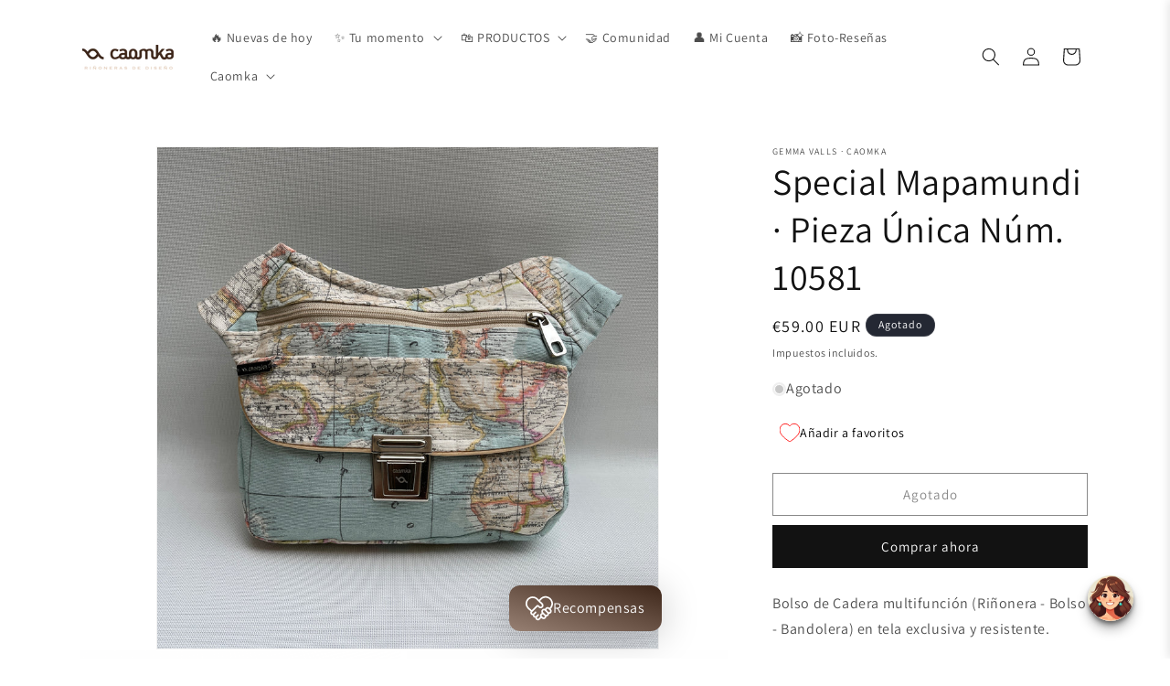

--- FILE ---
content_type: text/javascript
request_url: https://cdn.shopify.com/extensions/019bfffc-2ebe-7d9a-b5bb-0152c63e6ab6/clr-app-140/assets/wishlist_index-B_QlvDOf.js
body_size: 556
content:
import{w as t,r as c,Q as M,b as F,M as v}from"./wishlist_index.js";import{i as Q}from"./wishlist_index-D55m2gk9.js";import{K as R,A as B,T as D,c as N}from"./wishlist_useWishlist-DJRKQhCT.js";import{f as z}from"./wishlist_get-translation-Du6-ropl.js";import{m as O}from"./wishlist_index-BhjQHe4d.js";import"./wishlist_queryKeys-CfzQxWTA.js";import"./wishlist_useMutation-BLMHzD3R.js";import"./wishlist_queryClient-pvhGwS4S.js";const U="_add_to_wishlist_text_button_widget_1yqxn_1",w={add_to_wishlist_text_button_widget:U},V=({productLink:l})=>{var h,f,x;const{data:u}=R(),{mutateAsync:E}=B(),{mutateAsync:L}=D(),[p,g]=c.useState(!1),[K,P]=c.useState(!1),[r,m]=c.useState(void 0),_=(h=window._clrapp)==null?void 0:h.customer,T=(f=window._clrapp)==null?void 0:f.shop,i=(x=window._clrapp)==null?void 0:x.wishlistStyles,y=decodeURIComponent(l?l.split("?")[0].split("#")[0]:"#");c.useEffect(()=>{if(u){const n=y.split("/products/")[1],d=u.find(s=>s.product_handle===n);d&&m(d.id),P(!0)}},[u]);const q=async n=>{var d,s,j,k,$,b,S,I,W,A;n.stopPropagation(),n.preventDefault();const o=await N.getProductIdFromProductLink(`${y}.json`);if(o.product.id)try{if(g(!0),r)await L(r),v.log(`${l} -- removed`),m(void 0);else{const e={shop:T.domain,product:{id:o.product.id,title:o.product.title,handle:o.product.handle,tags:((d=o==null?void 0:o.product)==null?void 0:d.tags)||"",price:+(((k=(j=(s=o==null?void 0:o.product)==null?void 0:s.variants)==null?void 0:j[0])==null?void 0:k.price)||0),compare_at_price:+(((S=(b=($=o==null?void 0:o.product)==null?void 0:$.variants)==null?void 0:b[0])==null?void 0:S.compare_at_price)||0),featured_media_url:((W=(I=o==null?void 0:o.product)==null?void 0:I.image)==null?void 0:W.src)||""}};if(_!=null&&_.id)e.customer=_.id;else{const C=await N.getAnonymousKey();e.anonymous_key=C}const a=await E(e);m(a==null?void 0:a.id),v.log(`${l} -- added -- bookmarkedId: ${a==null?void 0:a.id}`),(A=window._clrapp)!=null&&A.openWishlistSlider&&typeof window._clrapp.openWishlistSlider=="function"&&window._clrapp.openWishlistSlider()}}catch(e){v.error("Error adding to wishlist:",e)}finally{g(!1)}};return l&&K&&t.jsx("div",{className:M(w.add_to_wishlist_text_button_widget,"clr_add_to_wishlist_text_button",!p&&r&&"bookmarked"),onClick:p?()=>{}:q,children:p?t.jsx(Q,{size:20}):r?t.jsxs(t.Fragment,{children:[t.jsx(F,{size:22,className:w.icon,name:`${(i==null?void 0:i.widgetIconName)||"heart"}-filled`,color:i==null?void 0:i.color}),t.jsx("p",{children:z("removeFromWishlist")})]}):t.jsxs(t.Fragment,{children:[t.jsx(F,{size:22,className:w.icon,name:(i==null?void 0:i.widgetIconName)||"heart",color:i==null?void 0:i.color}),t.jsx("p",{children:z("addToWishlist")})]})})},io=({productLink:l})=>t.jsx(O,{children:t.jsx(V,{productLink:l})});export{io as default};


--- FILE ---
content_type: application/javascript
request_url: https://shopify-cdn.heichat-static.com/widget/launch.511c8644.js
body_size: 7642
content:
/* Minified by minify-assets.js */
var heichatScriptBaseLocation=window?.tiledeskSettings?.baseLocation||"https://shopify-cdn.heichat-static.com/widget";const dev=window.location.hostname.includes("localhost");let manifestCache=null;async function loadManifest(){if(dev)return null;if(manifestCache)return manifestCache;try{const e=Date.now(),t=await fetch(`${heichatScriptBaseLocation}/manifest.json?v=${e}`);return manifestCache=await t.json(),window.tiledeskSettings?.isDev&&console.log("[HeiChat] Manifest loaded:",manifestCache),manifestCache}catch(e){return console.error("[HeiChat] Failed to load manifest, falling back to non-hashed paths:",e),null}}function getManifestPath(e,t=".js"){if(dev||!manifestCache)return`${heichatScriptBaseLocation}/${e}${t}`;const i=manifestCache.widgets?.[e]||manifestCache.static?.[e.split("/").pop()];return i?`${heichatScriptBaseLocation}/${i}`:(window.tiledeskSettings?.isDev&&console.warn(`[HeiChat] File not found in manifest: ${e}, using fallback`),`${heichatScriptBaseLocation}/${e}${t}`)}function shouldUseShellMode(){return!window.heichatFullWidgetLoading&&!window.heichatFullWidgetLoaded&&!window.tiledeskSettings?.fullscreenMode&&!0!==window.tiledeskSettings?.disableShellMode}async function initShellMode(){try{window.initWidget=initWidget;const e=[getManifestPath("heichat-widget/shell/heichat-launcher-shell"),getManifestPath("heichat-widget/shell/heichat-callout-shell")],t=window.tiledeskSettings||{};(detectMobile()&&void 0!==t.showMobileHomepage?t.showMobileHomepage:t.showHomepage)&&(await loadHeiChatWidgetText(),await loadHeiChatScript(getManifestPath("heichat-widget/common/heichat-i18n")),1===window.tiledeskSettings?.homepageStyle?e.push(getManifestPath("heichat-widget/shell/heichat-homepage-shell")):e.push(getManifestPath("heichat-widget/shell/heichat-new-homepage-shell")),window.tiledeskSettings?.isDev&&console.log("[HeiChat] Homepage enabled, loading shell...")),await Promise.all(e.map(e=>loadHeiChatScript(e))),await loadHeiChatScript(getManifestPath("heichat-widget/common/heichat-product-data-handler")),await loadHeiChatScript(getManifestPath("heichat-widget/common/heichat-message-card")),await loadHeiChatScript(getManifestPath("heichat-widget/common/heichat-notification"));const i=determineSelector();await loadHeiChatScript(getManifestPath(`heichat-widget/common/heichat-${i}-selector`)),await loadSocialLauncherInShellMode(heichatScriptBaseLocation),await loadPromoCardAndSalesPopupInShellMode(heichatScriptBaseLocation),window.tiledeskSettings?.isDev&&console.log("[HeiChat] Shell mode initialized - widget will load on user interaction")}catch(e){console.error("[HeiChat] Failed to load shell components, falling back to full widget:",e),await initWidget()}}function showShellComponents(){try{window.tiledeskSettings?.isDev&&console.log("[HeiChat] Showing shell components after widget close..."),window.heichatLauncherShellInstance&&("function"==typeof window.heichatLauncherShellInstance.resetLoading&&window.heichatLauncherShellInstance.resetLoading(),window.heichatLauncherShellInstance.style.display="block",window.tiledeskSettings?.isDev&&console.log("[HeiChat] Launcher shell shown"))}catch(e){console.error("[HeiChat] Failed to show shell components:",e)}}async function loadSocialLauncherInShellMode(e){try{const t=window.tiledeskSettings||{},i=detectMobile()&&void 0!==t.showMobileHomepage?t.showMobileHomepage:t.showHomepage,a={social:(t.contactList?.filter(e=>e.display)?.length||0)+(t.socialLinks?.filter(e=>e.display)?.length||0),enableSearch:t.searchConfig?.show&&!0!==t.disableExtraWidget||t.searchConfig?.show&&(!0===i||!0===t.startFromHome)&&!1!==t.extraWidgetshowHomepage||t.searchConfig?.showInQuickButton||!1,showSearchWidget:t.searchConfig?.show&&!0!==t.disableExtraWidget||!1,enableOrder:t.orderSearchConfig?.show&&!0!==t.disableExtraWidget||t.orderSearchConfig?.show&&(!0===i||!0===t.startFromHome)&&!1!==t.extraWidgetshowHomepage||t.orderSearchConfig?.showInQuickButton||!1,showOrderWidget:t.orderSearchConfig?.show&&!0!==t.disableExtraWidget||!1,enableHelpDesk:t.helpDeskConfig?.show&&!0!==t.disableExtraWidget||t.helpDeskConfig?.show&&(!0===i||!0===t.startFromHome)&&!1!==t.extraWidgetshowHomepage||t.helpDeskConfig?.showInQuickButton||!1,showHelpDeskWidget:t.helpDeskConfig?.show&&!0!==t.disableExtraWidget||!1,enableMyCart:t.myCartConfig?.enable&&!0!==t.disableExtraWidget||t.myCartConfig?.enable&&t.myCartConfig?.show&&(!0===i||!0===t.startFromHome)&&!1!==t.extraWidgetshowHomepage||!1,showMyCartWidget:t.myCartConfig?.enable&&t.myCartConfig?.show&&!0!==t.disableExtraWidget||!1,enableFeedback:t.feedbackConfig?.show&&!0!==t.disableExtraWidget||t.feedbackConfig?.show&&(!0===i||!0===t.startFromHome)&&!1!==t.extraWidgetshowHomepage||t.feedbackConfig?.showInQuickButton||!1,showFeedbackWidget:t.feedbackConfig?.show&&!0!==t.disableExtraWidget||!1};if(!Object.values(a).some(e=>e))return;window.tiledeskSettings?.isDev&&console.log("[HeiChat] Loading base dependencies for sidebars..."),await loadHeiChatWidgetText(),await loadHeiChatScript(getManifestPath("heichat-widget/common/heichat-i18n")),await loadHeiChatScript(getManifestPath("heichat-widget/common/heichat-product-data-handler")),await loadHeiChatScript(getManifestPath("heichat-widget/common/heichat-message-card"));const o={customElements:"customElements"in window,shadowDOM:"attachShadow"in Element.prototype,template:"content"in document.createElement("template")};Object.values(o).some(e=>!e)&&await loadHeiChatScript(getManifestPath("heichat-widget/common/cm-webcomponents-bundle")),a.enableMyCart&&await loadHeiChatScript(getManifestPath("heichat-widget/common/heichat-cart-watcher"));const n=[];if((a.social||a.showSearchWidget||a.showOrderWidget||a.showHelpDeskWidget||a.showMyCartWidget||a.showFeedbackWidget)&&!0!==t.disableExtraWidget&&n.push(getManifestPath("heichat-widget/sidebar/heichat-social-launcher")),a.enableSearch&&n.push(getManifestPath("heichat-widget/sidebar/heichat-search-sidebar")),a.enableOrder&&n.push(getManifestPath("heichat-widget/sidebar/heichat-order-search-sidebar")),a.enableHelpDesk&&n.push(getManifestPath("heichat-widget/sidebar/heichat-help-desk-sidebar")),a.enableMyCart&&n.push(getManifestPath("heichat-widget/sidebar/heichat-my-cart-sidebar")),a.enableFeedback&&n.push(getManifestPath("heichat-widget/sidebar/heichat-feedback-sidebar")),n.length>0&&(window.tiledeskSettings?.isDev&&console.log("[HeiChat] Loading extra widgets in shell mode:",n.length),await Promise.all(n.map(e=>loadHeiChatScript(e))),window.SocialLauncher&&!window.heichatSocialLauncherInitialized))try{window.tiledeskSettings?.isDev&&console.log("[HeiChat] Initializing SocialLauncher..."),window.SocialLauncher.init(e),window.heichatSocialLauncherInitialized=!0}catch(e){console.error("[HeiChat] Failed to initialize SocialLauncher:",e)}}catch(e){console.error("[HeiChat] Failed to load social launcher in shell mode:",e)}}async function loadPromoCardAndSalesPopupInShellMode(e){try{const e=window.tiledeskSettings||{},t=()=>e.promoCardConfig?.enable,i=()=>e.salesActivityConfig?.enable,a=()=>e.videoPopupConfig?.enable;if(!t()&&!i()&&!a())return;window.tiledeskSettings?.isDev&&console.log("[HeiChat] Loading dependencies for promo/sales widgets..."),await loadHeiChatWidgetText(),await loadHeiChatScript(getManifestPath("heichat-widget/common/heichat-i18n")),await loadHeiChatScript(getManifestPath("heichat-widget/common/heichat-notification")),await loadHeiChatScript(getManifestPath("heichat-widget/common/heichat-product-data-handler")),await loadHeiChatScript(getManifestPath("heichat-widget/common/heichat-message-card"));const o=[];if(t()&&(window.tiledeskSettings?.isDev&&console.log("[HeiChat] PromoCard enabled - will replace callout"),e.calloutTimer=-1,o.push(getManifestPath("heichat-widget/common/heichat-promo-card"))),i()&&(window.tiledeskSettings?.isDev&&console.log("[HeiChat] Sales activity popup enabled"),o.push(getManifestPath("heichat-widget/common/faker")),o.push(getManifestPath("heichat-widget/common/heichat-sales-popup"))),a()&&(window.tiledeskSettings?.isDev&&console.log("[HeiChat] Sales video activity popup enabled"),o.push(getManifestPath("heichat-widget/common/heichat-video-popup"))),o.length>0){if(await Promise.all(o.map(e=>loadHeiChatScript(e))),t()&&window.PromoCard&&!window.heichatPromoCardInitialized)try{window.tiledeskSettings?.isDev&&console.log("[HeiChat] Initializing PromoCard..."),window.PromoCard.init(),window.heichatPromoCardInitialized=!0}catch(e){console.error("[HeiChat] Failed to initialize PromoCard:",e)}if(i()&&window.SalesActivityPopup&&!window.heichatSalesPopupInitialized)try{window.tiledeskSettings?.isDev&&console.log("[HeiChat] Initializing SalesActivityPopup..."),window.SalesActivityPopup.init(),window.heichatSalesPopupInitialized=!0}catch(e){console.error("[HeiChat] Failed to initialize SalesActivityPopup:",e)}if(a()&&window.VideoPopup&&!window.heichatVideoPopupInitialized)try{console.log("[HeiChat] Initializing VideoActivityPopup..."),window.VideoPopup.init(),window.heichatVideoPopupInitialized=!0}catch(e){console.error("[HeiChat] Failed to initialize VideoActivityPopup:",e)}}}catch(e){console.error("[HeiChat] Failed to load promo card or sales popup in shell mode:",e)}}function ready(){return new Promise((e,t)=>{!function(e){if(window.tiledeskSettings)return void e();const i=setInterval(()=>{window.tiledeskSettings&&(clearInterval(i),clearTimeout(a),e())},100),a=setTimeout(()=>{clearInterval(i);(e=>{t(e)})(new Error("HeiChat settings object not found after 60s. Initialization aborted."))},6e4)}(()=>{const t=window.tiledeskSettings?.lazyTime;if(t){const a=["scroll","mousedown","mousemove","touchstart","keydown"],o=setTimeout(()=>{window.heichatInitiated||(e(),a.forEach(e=>document.removeEventListener(e,i)))},t);function i(){window.heichatInitiated||"complete"!==document.readyState?!window.heichatInitiated&&window.attachEvent?window.attachEvent("onload",e):window.heichatInitiated||window.addEventListener("load",e,!1):(clearTimeout(o),e()),a.forEach(e=>document.removeEventListener(e,i))}window.tiledeskSettings.forceLazy||a.forEach(e=>document.addEventListener(e,i))}else"loading"!==document.readyState?e():document.addEventListener("DOMContentLoaded",()=>e())})})}async function loadIframe(e){try{const t=window.location.hostname.includes("localhost"),i=document.createElement("div");i.setAttribute("id","tiledesk-container"),i.setAttribute("data-clarity-mask","true"),i.classList.add("closed"),document.body.appendChild(i);const a=document.createElement("div");a.setAttribute("id","tiledeskdiv"),a.setAttribute("data-clarity-mask","true"),i.appendChild(a);const o=document.createElement("iframe");o.setAttribute("frameborder","0"),o.setAttribute("border","0"),o.setAttribute("title","Tiledesk Widget"),o.setAttribute("id","tiledeskiframe"),o.setAttribute("tiledesk_context","parent"),o.setAttribute("data-clarity-mask","true");const n=i=>t||!manifestCache?.angular?.[i]?`${e}/${i}.js`:`${e}/${manifestCache.angular[i]}`,s=()=>t||!manifestCache?.angular?.styles?`${e}/styles.css`:`${e}/${manifestCache.angular.styles}`,d=`\n      <html lang="en">\n        <head>\n          <meta charset="utf-8">\n          <meta name="viewport" content="width=device-width, initial-scale=1.0, maximum-scale=1.0, user-scalable=0" />\n          <base href="${e}/">\n          <link rel="stylesheet" type="text/css" href="${e}/assets/styles/tiledesk_v1.scss" media="all">\n        </head>\n        <body>\n          <chat-root></chat-root>\n          <script defer type="text/javascript" src="${n("runtime")}"><\/script>\n          <script defer type="text/javascript" src="${n("polyfills")}"><\/script>\n          <script defer type="text/javascript" src="${n("vendor")}"><\/script>\n          <script defer type="text/javascript" src="${n("main")}"><\/script>\n          <link type="text/css" rel="stylesheet" href="${s()}" media="all"></link>\n        </body>\n      </html>\n    `;registerEventHandlers(i,a),await new Promise((e,i)=>{o.onload=e,o.onerror=i,a.appendChild(o),t?(o.contentWindow.document.open(),o.contentWindow.document.write(d),o.contentWindow.document.close()):o.srcdoc=d})}catch(e){throw console.error("Error loading iframe:",e),e}}function registerEventHandlers(e,t){window.tiledesk.on("onLaunchButtonInit",e=>{checkPromoCard()&&window.PromoCard&&window.PromoCard.show()}),window.tiledesk.on("onInit",i=>{window.PromoCard&&(window.tiledeskSettings.isDev&&console.log("onInit - promo card stop show."),window.tiledeskSettings.shouldShowPromoCard=window.PromoCard.stop()),window.tiledesk.angularcomponent.component.g.isOpen?(e.classList.add("open"),e.classList.remove("closed"),t.classList.remove("heichat-callout"),window.PromoCard&&(window.tiledeskSettings.isDev&&console.log("isOpen - promo card stop show."),window.tiledeskSettings.shouldShowPromoCard=window.PromoCard.stop())):(e.classList.add("closed"),e.classList.remove("open"),t.classList.remove("messagePreview"))}),window.tiledesk.on("onOpen",i=>{e.classList.add("open"),e.classList.remove("closed"),t.classList.remove("heichat-callout"),t.classList.remove("messagePreview"),e.style.pointerEvents="auto";try{const i=window.tiledesk.angularcomponent.component.g,a=i?.isMobile&&"drawer"===i?.mobileViewMode;window.tiledeskSettings?.isDev&&console.log("[HeiChat] onOpen - Drawer mode check:",{isMobile:i?.isMobile,mobileViewMode:i?.mobileViewMode,isDrawerMode:a}),a&&(e.style.setProperty("width","100%","important"),e.style.setProperty("height","100%","important"),t.style.setProperty("width","100%","important"),t.style.setProperty("height","100%","important"),t.style.setProperty("max-width","100%","important"),t.style.setProperty("max-height","100%","important"),t.style.setProperty("min-width","100%","important"),t.style.setProperty("min-height","100%","important"),window.tiledeskSettings?.isDev&&console.log("[HeiChat] Applied drawer mode styles"))}catch(e){window.tiledeskSettings?.isDev&&console.error("[HeiChat] Error checking drawer mode:",e)}window.PromoCard&&(window.tiledeskSettings.isDev&&console.log("onOpen - promo card stop show."),window.tiledeskSettings.shouldShowPromoCard=window.PromoCard.stop());try{const e=window.tiledesk.angularcomponent.component.g;e.isMobile?e.mobileMarginX&&parseFloat(e.mobileMarginX)<0&&("left"===e.align?t.style.left="0px":t.style.right="0px"):e.marginX&&parseFloat(e.marginX)<0&&("left"===e.align?t.style.left="0px":t.style.right="0px")}catch(e){console.error("onHandle open position > error:",e)}}),window.tiledesk.on("onClose",i=>{window.tiledeskSettings?.isDev&&console.log("close widget"),e.classList.add("closed"),e.classList.remove("open");try{const i=window.tiledesk.angularcomponent.component.g;i.isMobile?"left"===i.align?t.style.left=i.mobileMarginX:t.style.right=i.mobileMarginX:"left"===i.align?t.style.left=i.marginX:t.style.right=i.marginX,e.style.pointerEvents="none",window.tiledeskSettings?.isDev&&console.log("[HeiChat] onClose - Set pointer-events to none (always)"),window.heichatFullWidgetLoaded&&!window.tiledeskSettings?.disableShellMode&&(showShellComponents(),window.tiledeskSettings?.isDev&&console.log("[HeiChat] Widget closed, showing shell launcher..."))}catch(e){console.error("onHandle close position > error:",e)}}),window.tiledesk.on("onOpenEyeCatcher",e=>{t.classList.add("heichat-callout");const i=window.tiledesk.angularcomponent.component.g;i&&1===i.calloutType&&(t.classList.add("new"),i.isMobile&&t.classList.add("mobile"))}),window.tiledesk.on("onClosedEyeCatcher",e=>{t.classList.remove("heichat-callout");const i=window.tiledesk.angularcomponent.component.g;i&&1===i.calloutType&&(t.classList.remove("new"),i.isMobile&&t.classList.remove("mobile"))}),window.Tiledesk("onAfterMessageSend",function(e){try{var t=e?.detail?.message;t&&(window.tiledeskSettings.isDev&&console.log("TRIGGER onAfterMessageSend -> ",t),fetch("https://heichat.server.customerlinkchatgpt.click/api/botserver/guest/message/created",{method:"POST",headers:{"Content-Type":"application/json"},body:JSON.stringify({projectId:window.tiledeskSettings.projectid,requestId:t.recipient,text:t.text,timestamp:t.timestamp}),keepalive:!0}).catch(e=>{window.tiledeskSettings.isDev&&console.error("Create user message failed:",e)}))}catch(e){window.tiledeskSettings.isDev&&console.error("Outer try-catch: Create user message failed:",e)}}),window.tiledesk.on("onConversationUpdated",e=>{try{const e=window.tiledesk.angularcomponent.component.g,i=e.isOpenNewMessage;!e.isOpen&&i&&(t.classList.add("messagePreview"),t.classList.remove("heichat-callout"),window.PromoCard&&(window.tiledeskSettings.isDev&&console.log("onConversationUpdated - promo card stop show."),window.tiledeskSettings.shouldShowPromoCard=window.PromoCard.stop()))}catch(e){console.error("onConversationUpdated > error:",e)}}),window.tiledesk.on("onCloseMessagePreview",e=>{try{t.classList.remove("messagePreview")}catch(e){console.error("onCloseMessagePreview > error:",e)}}),window.tiledesk.on("onNewConversation",async e=>{const t=window.tiledesk.angularcomponent.component.g.tiledeskToken;if(t)try{await sendEventRequest("POST",`${e.detail.appConfigs.apiUrl}${e.detail.default_settings.projectid}/events`,t,{name:"new_conversation",attributes:{request_id:e.detail.newConvId,department:e.detail.global.departmentSelected.id,participants:e.detail.global.participants,language:e.detail.global.lang,subtype:"info",fullname:e.detail.global.attributes.userFullname,email:e.detail.global.attributes.userEmail,attributes:e.detail.global.attributes}})}catch(e){console.error("Failed to send new conversation event:",e)}}),window.tiledesk.on("onLoggedIn",async e=>{const t=window.tiledesk.angularcomponent.component.g.tiledeskToken;if(t)try{await sendEventRequest("POST",`${e.detail.appConfigs.apiUrl}${e.detail.default_settings.projectid}/events`,t,{name:"logged_in",attributes:{fullname:e.detail.global.attributes.userFullname,email:e.detail.global.attributes.userEmail,language:e.detail.global.lang,attributes:e.detail.global.attributes}})}catch(e){console.error("Failed to send logged in event:",e)}}),window.tiledesk.on("onAuthStateChanged",async e=>{const t=window.tiledesk.angularcomponent.component.g.tiledeskToken;if(checkPromoCard()&&"online"===e?.detail?.event&&window.PromoCard&&window.PromoCard.show(),t)try{401===(await sendEventRequest("POST",`${e.detail.appConfigs.apiUrl}${e.detail.default_settings.projectid}/events`,t,{name:"auth_state_changed",attributes:{user_id:e.detail.global.senderId,isLogged:e.detail.global.isLogged,event:e.detail.event,subtype:"info",fullname:e.detail.global.attributes.userFullname,email:e.detail.global.attributes.userEmail,language:e.detail.global.lang,attributes:e.detail.global.attributes}})).status&&(window.tiledesk.hide(),window.tiledesk.dispose())}catch(e){console.error("Failed to send auth state changed event:",e)}})}async function sendEventRequest(e,t,i,a){const o=await fetch(t,{method:e,headers:{"Content-Type":"application/json",Authorization:i},body:JSON.stringify(a)});if(!o.ok&&401!==o.status)throw new Error(`HTTP error! status: ${o.status}`);return o}function initAsyncEvents(){window.tileDeskAsyncInit=function(){window.tiledesk.on("onLoadParams",async e=>{window.Tiledesk?.q?.length>0&&await Promise.all(window.Tiledesk.q.map(async t=>{if(t.length>=1){const i=t[0];if("onLoadParams"===i){if(2===t.length){const a=t[1];"function"==typeof a?(window.tiledesk.on(i,a),await Promise.resolve(a(e))):console.error("initAsyncEvents --\x3e functionCallback is not a function.")}}else if("setParameter"===i&&2===t.length){const e=t[1];"object"==typeof e?await Promise.resolve(window.tiledesk[i](e)):console.error("initAsyncEvents --\x3e functionArgs is not a object.")}}}))}),window.tiledesk.on("onBeforeInit",async e=>{window.Tiledesk?.q?.length>0&&await Promise.all(window.Tiledesk.q.map(async t=>{if(t.length>=1){const i=t[0];if("onLoadParams"===i||"setParameter"===i)return;if(i.startsWith("on")){if(2===t.length){const a=t[1];"function"==typeof a?(window.tiledesk.on(i,a),"onBeforeInit"===i&&await Promise.resolve(a(e))):console.error("functionCallback is not a function.")}}else if(2===t.length){const e=t[1];await Promise.resolve(window.tiledesk[i](e))}else await Promise.resolve(window.tiledesk[i]())}})),window.Tiledesk=async function(){if(arguments.length>=1){const e=arguments[0],t=2===arguments.length?arguments[1]:void 0;return"function"==typeof window.tiledesk[e]?await Promise.resolve(window.tiledesk[e](t)):window.tiledesk[e]}}})}}function loadHeiChatScript(e){return new Promise((t,i)=>{if(document.querySelector(`script[src="${e}"]`))return void t();const a=document.createElement("script");a.src=e,a.async=!0,a.onload=t,a.onerror=i,document.head.appendChild(a)})}function detectLocale(){try{let e="en";e=window.tiledeskSettings?.locale?window.tiledeskSettings.locale:navigator.language||navigator.userLanguage||"en";const t=e.split("-")[0].toLowerCase();return"zh-tw"===e.toLowerCase()||"zh-hk"===e.toLowerCase()?"zh-TW":t}catch(e){return"en"}}async function loadHeiChatWidgetText(){if(window.HeiChatI18nSettings)return void(window.tiledeskSettings?.isDev&&console.log("HeiChatI18nSettings already loaded, skipping..."));const e=detectLocale();window.tiledeskSettings.locale=e,window.tiledeskSettings?.isDev&&console.log(`locale: ${e}`);const t=getManifestPath(`heichat-widget/assets/${e}`,".json");try{const e=await fetch(t);if(!e.ok)throw new Error(`HTTP error! status: ${e.status}`);window.HeiChatI18nSettings=await e.json()}catch(e){console.error("Failed to load translation:",e)}}async function loadSocialLauncherScript(e,t){try{const e={social:(window.tiledeskSettings.contactList?.filter(e=>e.display)?.length||0)+(window.tiledeskSettings.socialLinks?.filter(e=>e.display)?.length||0),enableSearch:window.tiledeskSettings.searchConfig?.show||window.tiledeskSettings.searchConfig?.showInQuickButton||!1,showSearchWidget:window.tiledeskSettings.searchConfig?.show||!1,enableOrder:window.tiledeskSettings.orderSearchConfig?.show||window.tiledeskSettings.orderSearchConfig?.showInQuickButton||!1,showOrderWidget:window.tiledeskSettings.orderSearchConfig?.show||!1,enableHelpDesk:window.tiledeskSettings.helpDeskConfig?.show||window.tiledeskSettings.helpDeskConfig?.showInQuickButton||!1,showHelpDeskWidget:window.tiledeskSettings.helpDeskConfig?.show||!1,enableMyCart:window.tiledeskSettings.myCartConfig?.enable||!1,showMyCartWidget:window.tiledeskSettings.myCartConfig?.enable&&window.tiledeskSettings.myCartConfig?.show||!1,enableFeedback:window.tiledeskSettings.feedbackConfig?.show||window.tiledeskSettings.feedbackConfig?.showInQuickButton||!1,showFeedbackWidget:window.tiledeskSettings.feedbackConfig?.show||!1};if(!Object.values(e).some(e=>e))return;const i={customElements:"customElements"in window,shadowDOM:"attachShadow"in Element.prototype,template:"content"in document.createElement("template")},a=[];Object.values(i).some(e=>!e)&&await loadHeiChatScript(getManifestPath("heichat-widget/common/cm-webcomponents-bundle")),e.enableMyCart&&await loadHeiChatScript(getManifestPath("heichat-widget/common/heichat-cart-watcher")),(e.social||e.showSearchWidget||e.showOrderWidget||e.showHelpDeskWidget||e.showMyCartWidget||e.showFeedbackWidget)&&!0!==window.tiledeskSettings.disableExtraWidget&&a.push(getManifestPath("heichat-widget/sidebar/heichat-social-launcher")),e.enableSearch&&a.push(getManifestPath("heichat-widget/sidebar/heichat-search-sidebar")),e.enableOrder&&a.push(getManifestPath("heichat-widget/sidebar/heichat-order-search-sidebar")),e.enableHelpDesk&&a.push(getManifestPath("heichat-widget/sidebar/heichat-help-desk-sidebar")),e.enableMyCart&&a.push(getManifestPath("heichat-widget/sidebar/heichat-my-cart-sidebar")),e.enableFeedback&&a.push(getManifestPath("heichat-widget/sidebar/heichat-feedback-sidebar")),await Promise.all(a.map(e=>loadHeiChatScript(e))),t()}catch(e){}}function checkPromoCard(){return window.tiledeskSettings.promoCardConfig?.enable}(async()=>{try{await ready(),await loadManifest(),window.heichatInitiated||(window.heichatInitiated=!0,window.tileDeskAsyncInit||initAsyncEvents(),shouldUseShellMode()?await initShellMode():await initWidget())}catch(e){console.error("Error initializing chat widget:",e)}})();const getOrCreateVariantSelector=()=>new Promise(e=>{const t=determineSelector();let i=document.querySelector(`heichat-${t}-selector`);i?e(i):(i=document.createElement(`heichat-${t}-selector`),document.body.appendChild(i),setTimeout(()=>{e(i)},0))}),MESSAGE_TYPES={VARIANT_SELECTOR:"OPEN_HEICHAT_CM_VARIANT_SELECTOR",IMAGE_PREVIEW:"OPEN_HEICHAT_CM_IMAGE_PREVIEW",PRODUCT_SEARCH:"OPEN_HEICHAT_PRODUCT_SEARCH",ORDER_SEARCH:"OPEN_HEICHAT_ORDER_SEARCH",HELP_DESK_SEARCH:"OPEN_HEICHAT_HELP_DESK_SEARCH",MY_CART_SEARCH:"OPEN_HEICHAT_MY_CART_SEARCH",FEEDBACK:"OPEN_HEICHAT_FEEDBACK"},handleVariantSelector=async e=>{try{window.tiledeskSettings.isDev&&console.log("Received variant selector data:",e);const t=await getOrCreateVariantSelector();window.tiledeskSettings.isDev&&console.log("Variant selector created:",t);const{recipientId:i,userFullname:a,handle:o,themeColor:n}=e;i&&t.setRequestId(i),a&&t.setUserName(a),n&&t.setAttribute("theme-color",n),window.tiledeskSettings.isDev&&console.log("Setting handle:",o),await t.setHandle(o),window.tiledeskSettings.isDev&&console.log("Handle set:",o),t.open(),window.tiledeskSettings.isDev&&console.log("Variant selector opened:",t)}catch(e){}},handleImagePreview=async e=>{try{const{imageSrc:t,imageAlt:i}=e;"option"===determineSelector()?window.HeichatOptionSelector.openGlobalImagePreview(t,i):window.HeichatVariantSelector.openGlobalImagePreview(t,i)}catch(e){}};function determineSelector(){return window.tiledeskSettings?.variantSelectorType?window.tiledeskSettings.variantSelectorType:"option"}function detectMobile(){return/Android|webOS|iPhone|iPad|iPod|BlackBerry|IEMobile|Opera Mini/i.test(navigator.userAgent)||window.innerWidth<=451}async function initWidget(){window.heichatFullWidgetLoading=!0;var e=document.createElement("chat-root");window.tiledesk=new function(){this.tiledeskroot=e,this.on=function(t,i){e.addEventListener(t,i)},this.getBaseLocation=function(){return heichatScriptBaseLocation}};try{window.tileDeskAsyncInit()}catch(e){void 0===window.tileDeskAsyncInit?window.tiledeskSettings.isDev&&console.log("tileDeskAsyncInit() doesn't exists"):window.tiledeskSettings.isDev&&console.log(e)}if(document.body.appendChild(e),await initCSSWidget(heichatScriptBaseLocation),await loadIframe(heichatScriptBaseLocation),await loadHeiChatWidgetText(),await loadHeiChatScript(getManifestPath("heichat-widget/common/heichat-i18n")),window.tiledeskSettings.fullscreenMode)return window.tiledeskSettings.hideHeaderCloseButton=!0,void(window.heichatFullWidgetLoaded=!0);await loadHeiChatScript(getManifestPath("heichat-widget/common/heichat-product-data-handler")),await loadHeiChatScript(getManifestPath("heichat-widget/common/heichat-message-card")),await loadHeiChatScript(getManifestPath("heichat-widget/common/heichat-notification"));const t=determineSelector();if(await loadHeiChatScript(getManifestPath(`heichat-widget/common/heichat-${t}-selector`)),window.tiledeskSettings?.salesActivityConfig?.enable&&(await loadHeiChatScript(getManifestPath("heichat-widget/common/heichat-sales-popup")),await loadHeiChatScript(getManifestPath("heichat-widget/common/faker")),window.SalesActivityPopup&&!window.heichatSalesPopupInitialized&&(window.SalesActivityPopup.init(),window.heichatSalesPopupInitialized=!0)),window.tiledeskSettings?.videoPopupConfig?.enable&&(await loadHeiChatScript(getManifestPath("heichat-widget/common/heichat-video-popup")),window.VideoPopup&&!window.heichatVideoPopupInitialized&&(window.VideoPopup.init(),window.heichatVideoPopupInitialized=!0)),window.addEventListener("message",e=>{if(e.data&&e.data.type)switch(window.tiledeskSettings.isDev&&console.log("Received message:",e.data),e.data.type){case MESSAGE_TYPES.VARIANT_SELECTOR:handleVariantSelector(e.data);break;case MESSAGE_TYPES.IMAGE_PREVIEW:handleImagePreview(e.data)}}),window.addEventListener("message",function(e){const t=e.data;if(window.tiledeskSettings.isDev&&console.log("Received message:",t),t&&"openHeiChatCMWidget"===t.action)switch(t.widgetType){case MESSAGE_TYPES.PRODUCT_SEARCH:window.SearchSidebar&&window.SearchSidebar.open();break;case MESSAGE_TYPES.ORDER_SEARCH:window.OrderSearchSidebar&&window.OrderSearchSidebar.open();break;case MESSAGE_TYPES.HELP_DESK_SEARCH:window.HelpDeskSidebar&&window.HelpDeskSidebar.open();break;case MESSAGE_TYPES.MY_CART_SEARCH:window.MyCartSideBar&&window.MyCartSideBar.open();break;case MESSAGE_TYPES.FEEDBACK:window.FeedbackSidebar&&window.FeedbackSidebar.open()}}),await getOrCreateVariantSelector(),checkPromoCard())try{if(window.tiledeskSettings.calloutTimer=-1,await loadHeiChatScript(getManifestPath("heichat-widget/common/heichat-promo-card")),window.PromoCard&&!window.heichatPromoCardInitialized)try{window.tiledeskSettings.isDev&&console.log("Loaded promo card - start init card component."),window.PromoCard.init(),window.heichatPromoCardInitialized=!0}catch(e){}}catch(e){}await loadSocialLauncherScript(heichatScriptBaseLocation,function(){if(window.SocialLauncher&&!window.heichatSocialLauncherInitialized)try{window.SocialLauncher.init(heichatScriptBaseLocation),window.heichatSocialLauncherInitialized=!0}catch(e){window.tiledeskSettings?.isDev&&console.error("load social launcher failed",e)}else window.SocialLauncher||window.tiledeskSettings?.isDev&&console.warn("social launcher failed is not exist!")}),window.heichatFullWidgetLoaded=!0,window.heichatFullWidgetLoading=!1}async function initCSSWidget(e){await new Promise(e=>{const t=document.createElement("link");t.id="iframeCss",t.rel="stylesheet",t.type="text/css",t.href=getManifestPath("iframe-style",".css"),t.media="print",t.onload=()=>{t.media="all",e()},document.head.appendChild(t)})}function createCORSRequest(e,t,i){var a=new XMLHttpRequest;return"withCredentials"in a?a.open(e,t,i):"undefined"!=typeof XDomainRequest?(a=new XDomainRequest).open(e,t):a=null,a}

--- FILE ---
content_type: text/javascript; charset=utf-8
request_url: https://www.caomka.com/products/special-mapamundi-pieza-unica-num-10581.js
body_size: 1195
content:
{"id":6649853968471,"title":"Special Mapamundi · Pieza Única Núm. 10581","handle":"special-mapamundi-pieza-unica-num-10581","description":"\u003cp\u003eBolso de Cadera multifunción (Riñonera - Bolso - Bandolera) en tela exclusiva y resistente.\u003c\/p\u003e\n\u003cp\u003eRiñonera de diseño: \"Special Mapamundi\"\u003cbr\u003e\u003c\/p\u003e\n\u003cp\u003eCremallera original en color beige con tirador especial Caomka en color Plata.\u003cbr\u003eCierre especial \"Vintage\" Click-Clack color Plata.\u003cbr\u003eForrada en su interior. \u003cbr\u003eCinta de ajuste regulable en color a juego con cierre negro de 4cm.\u003cbr\u003eMáxima sujeción y comodidad. \u003cbr\u003eDos bolsillos de mucha capacidad.\u003c\/p\u003e\n\u003cp\u003e- Pieza Exclusiva Número 10581 -\u003cbr\u003e\u003cbr\u003e\u003cmeta charset=\"UTF-8\"\u003e\u003cspan data-mce-fragment=\"1\"\u003eMedidas:\u003c\/span\u003e\u003cbr data-mce-fragment=\"1\"\u003e\u003cspan data-mce-fragment=\"1\"\u003eAltura: 22 cm (8,5 inch)\u003c\/span\u003e\u003cbr data-mce-fragment=\"1\"\u003e\u003cspan data-mce-fragment=\"1\"\u003eAnchura: 23 cm (9 inch)\u003c\/span\u003e\u003cbr data-mce-fragment=\"1\"\u003e\u003cspan data-mce-fragment=\"1\"\u003eFuelle: 5 cm (2 inch)\u003c\/span\u003e\u003cbr data-mce-fragment=\"1\"\u003e\u003cspan data-mce-fragment=\"1\"\u003eContorno total riñonera más cinta regulable de 85 cm.  a 105 cm.\u003c\/span\u003e\u003cbr data-mce-fragment=\"1\"\u003e\u003cbr data-mce-fragment=\"1\"\u003e\u003cspan data-mce-fragment=\"1\"\u003eTalla aprox. 36 hasta 44\u003c\/span\u003e\u003cbr\u003e\u003c\/p\u003e\n\u003cp\u003e\u003cimg data-mce-fragment=\"1\" src=\"https:\/\/cdn.shopify.com\/s\/files\/1\/1880\/4097\/files\/Captura_de_pantalla_2020-05-05_a_las_22.54.26_480x480.png?v=1588712107\" alt=\"\" data-mce-src=\"https:\/\/cdn.shopify.com\/s\/files\/1\/1880\/4097\/files\/Captura_de_pantalla_2020-05-05_a_las_22.54.26_480x480.png?v=1588712107\"\u003e\u003cbr\u003e\u003cbr\u003e¿Qué hace especial un producto CAOMKA?\u003cbr\u003e\u003cbr\u003e- Confeccionado a mano de alta calidad\u003cbr\u003e- Pieza única en el mundo o Edición Limitada\u003cbr\u003e- Una pieza muy práctica y cómoda para sentirte libre\u003cbr\u003e- Con mucha personalidad para mujeres con personalidad\u003cbr\u003e- Novedoso\u003cbr\u003e- Fashion (están de moda)\u003cbr\u003e- Con Estilo (diferentes telas y diseños para personas únicas)\u003cbr\u003e- Multifunción: Bandolera, Bolso, Riñonera\u003cbr\u003e\u003cbr\u003e\u003cbr\u003e¡Muchas gracias por tu visita!\u003c\/p\u003e","published_at":"2021-11-17T17:39:27+01:00","created_at":"2021-11-17T17:39:28+01:00","vendor":"CAOMKA","type":"","tags":["Bags And Purses","bandolier","cool","fanny pack","flowers","fun bandolier","funny pack","handbag","new","original","practical","waist bag"],"price":5900,"price_min":5900,"price_max":5900,"available":false,"price_varies":false,"compare_at_price":null,"compare_at_price_min":0,"compare_at_price_max":0,"compare_at_price_varies":false,"variants":[{"id":39487533482071,"title":"Default Title","option1":"Default Title","option2":null,"option3":null,"sku":"10581","requires_shipping":true,"taxable":true,"featured_image":null,"available":false,"name":"Special Mapamundi · Pieza Única Núm. 10581","public_title":null,"options":["Default Title"],"price":5900,"weight":600,"compare_at_price":null,"inventory_management":"shopify","barcode":"","requires_selling_plan":false,"selling_plan_allocations":[]}],"images":["\/\/cdn.shopify.com\/s\/files\/1\/1880\/4097\/products\/2021-11-1313.46.55.jpg?v=1637167203","\/\/cdn.shopify.com\/s\/files\/1\/1880\/4097\/products\/2021-11-1313.46.58-1.jpg?v=1637167202","\/\/cdn.shopify.com\/s\/files\/1\/1880\/4097\/products\/2021-11-1313.46.57-1.jpg?v=1637167203","\/\/cdn.shopify.com\/s\/files\/1\/1880\/4097\/products\/2021-11-1313.46.57.jpg?v=1637167202","\/\/cdn.shopify.com\/s\/files\/1\/1880\/4097\/products\/2021-11-1313.46.58.jpg?v=1637167203","\/\/cdn.shopify.com\/s\/files\/1\/1880\/4097\/products\/2021-11-1313.46.56.jpg?v=1637167202"],"featured_image":"\/\/cdn.shopify.com\/s\/files\/1\/1880\/4097\/products\/2021-11-1313.46.55.jpg?v=1637167203","options":[{"name":"Title","position":1,"values":["Default Title"]}],"url":"\/products\/special-mapamundi-pieza-unica-num-10581","media":[{"alt":null,"id":20914982125655,"position":1,"preview_image":{"aspect_ratio":1.0,"height":3024,"width":3024,"src":"https:\/\/cdn.shopify.com\/s\/files\/1\/1880\/4097\/products\/2021-11-1313.46.55.jpg?v=1637167203"},"aspect_ratio":1.0,"height":3024,"media_type":"image","src":"https:\/\/cdn.shopify.com\/s\/files\/1\/1880\/4097\/products\/2021-11-1313.46.55.jpg?v=1637167203","width":3024},{"alt":null,"id":20914982158423,"position":2,"preview_image":{"aspect_ratio":1.0,"height":3024,"width":3024,"src":"https:\/\/cdn.shopify.com\/s\/files\/1\/1880\/4097\/products\/2021-11-1313.46.58-1.jpg?v=1637167202"},"aspect_ratio":1.0,"height":3024,"media_type":"image","src":"https:\/\/cdn.shopify.com\/s\/files\/1\/1880\/4097\/products\/2021-11-1313.46.58-1.jpg?v=1637167202","width":3024},{"alt":null,"id":20914982223959,"position":3,"preview_image":{"aspect_ratio":1.0,"height":3024,"width":3024,"src":"https:\/\/cdn.shopify.com\/s\/files\/1\/1880\/4097\/products\/2021-11-1313.46.57-1.jpg?v=1637167203"},"aspect_ratio":1.0,"height":3024,"media_type":"image","src":"https:\/\/cdn.shopify.com\/s\/files\/1\/1880\/4097\/products\/2021-11-1313.46.57-1.jpg?v=1637167203","width":3024},{"alt":null,"id":20914982256727,"position":4,"preview_image":{"aspect_ratio":1.0,"height":3024,"width":3024,"src":"https:\/\/cdn.shopify.com\/s\/files\/1\/1880\/4097\/products\/2021-11-1313.46.57.jpg?v=1637167202"},"aspect_ratio":1.0,"height":3024,"media_type":"image","src":"https:\/\/cdn.shopify.com\/s\/files\/1\/1880\/4097\/products\/2021-11-1313.46.57.jpg?v=1637167202","width":3024},{"alt":null,"id":20914982191191,"position":5,"preview_image":{"aspect_ratio":1.0,"height":3024,"width":3024,"src":"https:\/\/cdn.shopify.com\/s\/files\/1\/1880\/4097\/products\/2021-11-1313.46.58.jpg?v=1637167203"},"aspect_ratio":1.0,"height":3024,"media_type":"image","src":"https:\/\/cdn.shopify.com\/s\/files\/1\/1880\/4097\/products\/2021-11-1313.46.58.jpg?v=1637167203","width":3024},{"alt":null,"id":20914982289495,"position":6,"preview_image":{"aspect_ratio":1.0,"height":3024,"width":3024,"src":"https:\/\/cdn.shopify.com\/s\/files\/1\/1880\/4097\/products\/2021-11-1313.46.56.jpg?v=1637167202"},"aspect_ratio":1.0,"height":3024,"media_type":"image","src":"https:\/\/cdn.shopify.com\/s\/files\/1\/1880\/4097\/products\/2021-11-1313.46.56.jpg?v=1637167202","width":3024}],"requires_selling_plan":false,"selling_plan_groups":[]}